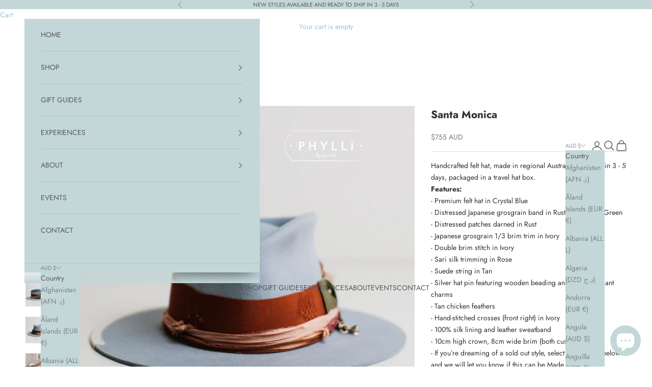

--- FILE ---
content_type: text/javascript; charset=utf-8
request_url: https://www.phylli.com.au/products/santa-monica.js
body_size: 1349
content:
{"id":4788763590733,"title":"Santa Monica","handle":"santa-monica","description":"\u003cp\u003e\u003cspan\u003eHandcrafted felt hat, made in regional Australia. Shipped in 3 - 5 days, packaged in a travel hat box.\u003c\/span\u003e\u003c\/p\u003e\n\u003cp\u003e\u003cstrong\u003e\u003cspan\u003eFeatures:\u003c\/span\u003e\u003c\/strong\u003e\u003c\/p\u003e\n\u003cp style=\"font-weight: 400;\"\u003e\u003cspan\u003e- Premium felt hat in Crystal Blue\u003c\/span\u003e\u003c\/p\u003e\n\u003cp\u003e\u003cspan\u003e- Distressed Japanese grosgrain band in Rust, bow in Oil Green\u003c\/span\u003e\u003cspan\u003e\u003c\/span\u003e\u003c\/p\u003e\n\u003cp\u003e\u003cspan\u003e- Distressed patches darned in Rust\u003c\/span\u003e\u003c\/p\u003e\n\u003cp style=\"font-weight: 400;\"\u003e\u003cspan\u003e- Japanese grosgrain 1\/3 brim trim in Ivory\u003c\/span\u003e\u003c\/p\u003e\n\u003cp style=\"font-weight: 400;\"\u003e\u003cspan\u003e- Double brim stitch in Ivory\u003c\/span\u003e\u003c\/p\u003e\n\u003cp style=\"font-weight: 400;\"\u003e\u003cspan\u003e- Sari silk trimming in Rose\u003c\/span\u003e\u003c\/p\u003e\n\u003cp style=\"font-weight: 400;\"\u003e\u003cspan\u003e- Suede string in Tan\u003c\/span\u003e\u003c\/p\u003e\n\u003cp style=\"font-weight: 400;\"\u003e\u003cspan\u003e- Silver hat pin featuring wooden beading and Silver pendant charms\u003c\/span\u003e\u003c\/p\u003e\n\u003cp style=\"font-weight: 400;\"\u003e\u003cspan\u003e- Tan chicken feathers\u003c\/span\u003e\u003c\/p\u003e\n\u003cp style=\"font-weight: 400;\"\u003e\u003cspan\u003e- Hand-stitched crosses (front right) in Ivory\u003c\/span\u003e\u003c\/p\u003e\n\u003cp style=\"font-weight: 400;\"\u003e\u003cspan\u003e- 100% silk lining and leather sweatband\u003c\/span\u003e\u003c\/p\u003e\n\u003cp style=\"font-weight: 400;\"\u003e\u003cspan\u003e- \u003c\/span\u003e\u003cspan\u003e10cm high crown,\u003c\/span\u003e\u003cspan\u003e 8cm wide brim (both customisable)\u003c\/span\u003e\u003c\/p\u003e\n\u003cp\u003e\u003cspan\u003e- If you’re dreaming of a sold out style, select ‘Notify Me’ below and we will let you know if this can be Made To Order\u003c\/span\u003e\u003c\/p\u003e\n\u003cp\u003e \u003c\/p\u003e\n\u003cp\u003e**Sizing tip - Whatever your measurement, add 1cm to determine your correct hat size. eg head measurement of 57cm wears size 58 hat.\u003cspan class=\"apple-converted-space\"\u003e \u003c\/span\u003eWhilst the leather sweatband inside your hat will help mould to your head over time, hats do not stretch. \u003c\/p\u003e","published_at":"2023-12-12T23:56:41+11:00","created_at":"2020-08-21T00:03:42+10:00","vendor":"PHYLLi","type":"","tags":[],"price":75500,"price_min":75500,"price_max":75500,"available":false,"price_varies":false,"compare_at_price":null,"compare_at_price_min":0,"compare_at_price_max":0,"compare_at_price_varies":false,"variants":[{"id":41341636149325,"title":"54","option1":"54","option2":null,"option3":null,"sku":"SANTAMONICA","requires_shipping":true,"taxable":true,"featured_image":null,"available":false,"name":"Santa Monica - 54","public_title":"54","options":["54"],"price":75500,"weight":1500,"compare_at_price":null,"inventory_management":"shopify","barcode":"","requires_selling_plan":false,"selling_plan_allocations":[]},{"id":41341636182093,"title":"55","option1":"55","option2":null,"option3":null,"sku":"RTWSTR00255","requires_shipping":true,"taxable":true,"featured_image":null,"available":false,"name":"Santa Monica - 55","public_title":"55","options":["55"],"price":75500,"weight":1500,"compare_at_price":null,"inventory_management":"shopify","barcode":"","requires_selling_plan":false,"selling_plan_allocations":[]},{"id":41341636214861,"title":"56","option1":"56","option2":null,"option3":null,"sku":"RTWSTR00256","requires_shipping":true,"taxable":true,"featured_image":null,"available":false,"name":"Santa Monica - 56","public_title":"56","options":["56"],"price":75500,"weight":1500,"compare_at_price":null,"inventory_management":"shopify","barcode":"","requires_selling_plan":false,"selling_plan_allocations":[]},{"id":41341636247629,"title":"57","option1":"57","option2":null,"option3":null,"sku":"RTWSTR00257","requires_shipping":true,"taxable":true,"featured_image":null,"available":false,"name":"Santa Monica - 57","public_title":"57","options":["57"],"price":75500,"weight":1500,"compare_at_price":null,"inventory_management":"shopify","barcode":"","requires_selling_plan":false,"selling_plan_allocations":[]},{"id":41341636280397,"title":"58","option1":"58","option2":null,"option3":null,"sku":"RTWSTR00258","requires_shipping":true,"taxable":true,"featured_image":null,"available":false,"name":"Santa Monica - 58","public_title":"58","options":["58"],"price":75500,"weight":1500,"compare_at_price":null,"inventory_management":"shopify","barcode":"","requires_selling_plan":false,"selling_plan_allocations":[]},{"id":41341636313165,"title":"59","option1":"59","option2":null,"option3":null,"sku":"RTWSTR00259","requires_shipping":true,"taxable":true,"featured_image":null,"available":false,"name":"Santa Monica - 59","public_title":"59","options":["59"],"price":75500,"weight":1500,"compare_at_price":null,"inventory_management":"shopify","barcode":"","requires_selling_plan":false,"selling_plan_allocations":[]},{"id":41341636345933,"title":"60","option1":"60","option2":null,"option3":null,"sku":"RTWSTR00260","requires_shipping":true,"taxable":true,"featured_image":null,"available":false,"name":"Santa Monica - 60","public_title":"60","options":["60"],"price":75500,"weight":1500,"compare_at_price":null,"inventory_management":"shopify","barcode":"","requires_selling_plan":false,"selling_plan_allocations":[]},{"id":41341636378701,"title":"61","option1":"61","option2":null,"option3":null,"sku":"RTWSTR00261","requires_shipping":true,"taxable":true,"featured_image":null,"available":false,"name":"Santa Monica - 61","public_title":"61","options":["61"],"price":75500,"weight":1500,"compare_at_price":null,"inventory_management":"shopify","barcode":"","requires_selling_plan":false,"selling_plan_allocations":[]},{"id":41341636411469,"title":"62","option1":"62","option2":null,"option3":null,"sku":"RTWSTR00262","requires_shipping":true,"taxable":true,"featured_image":null,"available":false,"name":"Santa Monica - 62","public_title":"62","options":["62"],"price":75500,"weight":1500,"compare_at_price":null,"inventory_management":"shopify","barcode":"","requires_selling_plan":false,"selling_plan_allocations":[]}],"images":["\/\/cdn.shopify.com\/s\/files\/1\/0244\/2975\/6493\/products\/Untitleddesign-63.png?v=1746407564","\/\/cdn.shopify.com\/s\/files\/1\/0244\/2975\/6493\/files\/IMG_1869.png?v=1746407564","\/\/cdn.shopify.com\/s\/files\/1\/0244\/2975\/6493\/files\/Photo-4-9-2024_10_35_59_PM_7.png?v=1746407564","\/\/cdn.shopify.com\/s\/files\/1\/0244\/2975\/6493\/products\/Untitleddesign-65.png?v=1746407564","\/\/cdn.shopify.com\/s\/files\/1\/0244\/2975\/6493\/products\/Untitleddesign-67.png?v=1746407564","\/\/cdn.shopify.com\/s\/files\/1\/0244\/2975\/6493\/products\/Untitleddesign-68.png?v=1746407564","\/\/cdn.shopify.com\/s\/files\/1\/0244\/2975\/6493\/files\/IMG_1868.png?v=1746407564","\/\/cdn.shopify.com\/s\/files\/1\/0244\/2975\/6493\/files\/IMG_1867.png?v=1746407564","\/\/cdn.shopify.com\/s\/files\/1\/0244\/2975\/6493\/products\/Untitleddesign-66.png?v=1746407564"],"featured_image":"\/\/cdn.shopify.com\/s\/files\/1\/0244\/2975\/6493\/products\/Untitleddesign-63.png?v=1746407564","options":[{"name":"Size","position":1,"values":["54","55","56","57","58","59","60","61","62"]}],"url":"\/products\/santa-monica","media":[{"alt":null,"id":7647782830157,"position":1,"preview_image":{"aspect_ratio":1.0,"height":2048,"width":2048,"src":"https:\/\/cdn.shopify.com\/s\/files\/1\/0244\/2975\/6493\/products\/Untitleddesign-63.png?v=1746407564"},"aspect_ratio":1.0,"height":2048,"media_type":"image","src":"https:\/\/cdn.shopify.com\/s\/files\/1\/0244\/2975\/6493\/products\/Untitleddesign-63.png?v=1746407564","width":2048},{"alt":null,"id":24338502680653,"position":2,"preview_image":{"aspect_ratio":0.667,"height":1620,"width":1080,"src":"https:\/\/cdn.shopify.com\/s\/files\/1\/0244\/2975\/6493\/files\/IMG_1869.png?v=1746407564"},"aspect_ratio":0.667,"height":1620,"media_type":"image","src":"https:\/\/cdn.shopify.com\/s\/files\/1\/0244\/2975\/6493\/files\/IMG_1869.png?v=1746407564","width":1080},{"alt":null,"id":24328688762957,"position":3,"preview_image":{"aspect_ratio":0.667,"height":1620,"width":1080,"src":"https:\/\/cdn.shopify.com\/s\/files\/1\/0244\/2975\/6493\/files\/Photo-4-9-2024_10_35_59_PM_7.png?v=1746407564"},"aspect_ratio":0.667,"height":1620,"media_type":"image","src":"https:\/\/cdn.shopify.com\/s\/files\/1\/0244\/2975\/6493\/files\/Photo-4-9-2024_10_35_59_PM_7.png?v=1746407564","width":1080},{"alt":null,"id":7647782895693,"position":4,"preview_image":{"aspect_ratio":1.0,"height":2048,"width":2048,"src":"https:\/\/cdn.shopify.com\/s\/files\/1\/0244\/2975\/6493\/products\/Untitleddesign-65.png?v=1746407564"},"aspect_ratio":1.0,"height":2048,"media_type":"image","src":"https:\/\/cdn.shopify.com\/s\/files\/1\/0244\/2975\/6493\/products\/Untitleddesign-65.png?v=1746407564","width":2048},{"alt":null,"id":7647797870669,"position":5,"preview_image":{"aspect_ratio":1.0,"height":2048,"width":2048,"src":"https:\/\/cdn.shopify.com\/s\/files\/1\/0244\/2975\/6493\/products\/Untitleddesign-67.png?v=1746407564"},"aspect_ratio":1.0,"height":2048,"media_type":"image","src":"https:\/\/cdn.shopify.com\/s\/files\/1\/0244\/2975\/6493\/products\/Untitleddesign-67.png?v=1746407564","width":2048},{"alt":null,"id":7647813009485,"position":6,"preview_image":{"aspect_ratio":1.0,"height":2048,"width":2048,"src":"https:\/\/cdn.shopify.com\/s\/files\/1\/0244\/2975\/6493\/products\/Untitleddesign-68.png?v=1746407564"},"aspect_ratio":1.0,"height":2048,"media_type":"image","src":"https:\/\/cdn.shopify.com\/s\/files\/1\/0244\/2975\/6493\/products\/Untitleddesign-68.png?v=1746407564","width":2048},{"alt":null,"id":24338502910029,"position":7,"preview_image":{"aspect_ratio":0.667,"height":1620,"width":1080,"src":"https:\/\/cdn.shopify.com\/s\/files\/1\/0244\/2975\/6493\/files\/IMG_1868.png?v=1746407564"},"aspect_ratio":0.667,"height":1620,"media_type":"image","src":"https:\/\/cdn.shopify.com\/s\/files\/1\/0244\/2975\/6493\/files\/IMG_1868.png?v=1746407564","width":1080},{"alt":null,"id":24338502811725,"position":8,"preview_image":{"aspect_ratio":0.667,"height":1620,"width":1080,"src":"https:\/\/cdn.shopify.com\/s\/files\/1\/0244\/2975\/6493\/files\/IMG_1867.png?v=1746407564"},"aspect_ratio":0.667,"height":1620,"media_type":"image","src":"https:\/\/cdn.shopify.com\/s\/files\/1\/0244\/2975\/6493\/files\/IMG_1867.png?v=1746407564","width":1080},{"alt":null,"id":7647782928461,"position":9,"preview_image":{"aspect_ratio":1.0,"height":2048,"width":2048,"src":"https:\/\/cdn.shopify.com\/s\/files\/1\/0244\/2975\/6493\/products\/Untitleddesign-66.png?v=1746407564"},"aspect_ratio":1.0,"height":2048,"media_type":"image","src":"https:\/\/cdn.shopify.com\/s\/files\/1\/0244\/2975\/6493\/products\/Untitleddesign-66.png?v=1746407564","width":2048}],"requires_selling_plan":false,"selling_plan_groups":[]}

--- FILE ---
content_type: image/svg+xml
request_url: https://www.phylli.com.au/cdn/shop/files/Phylli_Logo_Whitesvg.svg?v=1750895092&width=315
body_size: 6715
content:
<svg viewBox="0 0 315.26 138.7" xmlns="http://www.w3.org/2000/svg"><defs><style>.cls-1,.cls-2{fill:#fff;}.cls-1{stroke:#fff;stroke-miterlimit:10;}</style></defs><title>PhylliLogoWhite</title><g id="AG_LAYER_5"><path d="M66,83.89V55h7.87q5.24,0,7.52,1.77c1.52,1.18,2.29,3.12,2.29,5.81a8.94,8.94,0,0,1-3.13,7.23c-2.08,1.74-5,2.62-8.67,2.62H70.1V83.89ZM70.1,69.3h1.66a8.52,8.52,0,0,0,5.65-1.68,5.86,5.86,0,0,0,2-4.75,4.25,4.25,0,0,0-1.56-3.71q-1.56-1.11-5.22-1.11H70.1Z" class="cls-1"></path><path d="M100.15,83.89V55h4.1V67.17H118V55h4.1V83.89H118V70.24H104.25V83.89Z" class="cls-1"></path><path d="M147.79,83.89V71.82L138.15,55h4.68L150.33,68,158.42,55h3.81L151.9,71.74V83.89Z" class="cls-1"></path><path d="M178.47,83.89V55h4.1V80.82h13v3.07Z" class="cls-1"></path><path d="M211.79,83.89V55h4.11V80.82h13v3.07Z" class="cls-1"></path><path d="M245.24,58.83V55h3.85v3.85Zm0,25.06V62.68h3.85V83.89Z" class="cls-1"></path><ellipse ry="2.9" rx="2.73" cy="69.35" cx="278.78" class="cls-2"></ellipse><path d="M298.05,69.35a59,59,0,0,0-4.1-21.7A41.61,41.61,0,0,0,288.53,38a27.9,27.9,0,0,0-8.16-7.34l-.59-.36a2.52,2.52,0,0,1-.62-.44,2.24,2.24,0,0,1-.66-1.41l0-2.81c0-1.83,0-3.75-.07-5.52a2.55,2.55,0,0,0-1.32-1.93,2.2,2.2,0,0,0-1.17-.24h-1.39L269,18l-22.26.19q-44.53.39-89.06.2l-44.53-.27L90.84,18l-22.26-.06-22.27,0h-7a2.29,2.29,0,0,0-1.19.27,2.61,2.61,0,0,0-1.32,2c-.05,1.77,0,3.69,0,5.52v2.81a2.33,2.33,0,0,1-.67,1.46,3,3,0,0,1-.64.47l-.59.35a28.71,28.71,0,0,0-8,7.37,41.66,41.66,0,0,0-5.32,9.62,60,60,0,0,0,.21,43.11,41.2,41.2,0,0,0,5.38,9.5,28.06,28.06,0,0,0,8,7.22l.58.34a3.08,3.08,0,0,1,.74.54,2.69,2.69,0,0,1,.8,1.73l0,2.84v5.21a2.11,2.11,0,0,0,0,.25,2.08,2.08,0,0,0,1.07,1.58,1.82,1.82,0,0,0,1,.2h1.4l5.56,0,22.27-.06c29.68-.08,59.37-.16,89.05-.09s59.37.09,89.06.37l22.26.2,5.57,0,1.39,0a2.27,2.27,0,0,0,1.16-.25,2.52,2.52,0,0,0,1.31-1.91c.07-1.76.05-3.69.07-5.52l0-2.81a2.3,2.3,0,0,1,.66-1.42,2.66,2.66,0,0,1,.64-.45l.59-.35a27.94,27.94,0,0,0,8.14-7.33A41.35,41.35,0,0,0,293.94,91,59.1,59.1,0,0,0,298.05,69.35Zm.2,0a59.45,59.45,0,0,1-4,21.82,41.9,41.9,0,0,1-5.41,9.75,29.57,29.57,0,0,1-8.2,7.56l-.6.37a2.14,2.14,0,0,0-.5.36,1.67,1.67,0,0,0-.47,1.06l0,2.76c0,1.87.06,3.66,0,5.61a3.28,3.28,0,0,1-1.69,2.51,3,3,0,0,1-1.52.36h-1.39l-5.57,0-22.26.2q-44.53.42-89.06.37c-29.68.06-59.37,0-89-.09L46.31,122l-5.56,0h-1.4a3.53,3.53,0,0,1-1.73-.4,3.73,3.73,0,0,1-1.92-2.86,2.12,2.12,0,0,1,0-.44v-8a1.23,1.23,0,0,0-.33-.75,1.45,1.45,0,0,0-.39-.27l-.61-.38A29.49,29.49,0,0,1,26,101.22a42.7,42.7,0,0,1-5.46-9.87,60.93,60.93,0,0,1,.21-43.92,42.67,42.67,0,0,1,5.52-9.75,29.22,29.22,0,0,1,8.3-7.52l.61-.37a2.27,2.27,0,0,0,.48-.34,1.63,1.63,0,0,0,.46-1V25.67c0-1.87,0-3.67,0-5.6a3.26,3.26,0,0,1,1.68-2.47,3,3,0,0,1,1.49-.33h7l22.27,0,22.26-.06L113.1,17l44.53-.27q44.54-.14,89.06.2l22.26.19,5.57,0,1.39,0a2.89,2.89,0,0,1,1.51.35,3.3,3.3,0,0,1,1.68,2.5c0,1.94,0,3.74,0,5.61v2.76a1.64,1.64,0,0,0,.47,1.07,6.76,6.76,0,0,0,1.1.73,29.71,29.71,0,0,1,8.2,7.56,42.44,42.44,0,0,1,5.42,9.74A59.45,59.45,0,0,1,298.25,69.35Z" class="cls-2"></path><ellipse ry="2.9" rx="2.73" cy="69.35" cx="36.38" class="cls-2"></ellipse><path d="M130.59,102c1.17-.25,2.5-.44,3-.5l-.24.1.26-.06s0,0,0,.06l-.16,0,.12,0a.41.41,0,0,1-.1.1l-.19.09h.1s-.25.17-.27.26l-.24.13c-.06,0-.1.1-.21.12a.15.15,0,0,0-.08,0l-.17,0s0,0-.06,0c-.61.17-.8.19-1.29.33,0,0,0,0,0,0a2.23,2.23,0,0,1,.15,1c-.07,2.41-3.78,4.33-5.81,4.5a16,16,0,0,1-1.67.12h-.12s0,0,.1,0h.11c.08,0,.13-.06.25-.06l.21,0a.26.26,0,0,1,.11,0h.06a.25.25,0,0,1,0-.06l-.33,0-.09,0h-.44l-.09,0s0,0-.14-.08-.19,0-.21-.06-.15-.09-.2-.09-.21-.06-.25-.14,0,.06,0,.06a.84.84,0,0,1-.19-.07,2,2,0,0,1-.13-.25s0,0,.09.06l.06.13s.06,0,.06-.08-.1-.13-.12-.15a.29.29,0,0,0,0,.08s-.13-.1-.13-.14,0,0,0-.07a.87.87,0,0,1-.11-.4,3.36,3.36,0,0,1,1.88-2.41c.24-1.52.55-2.59.68-3.14,0,0-.08,0-.09,0a2.79,2.79,0,0,1-.54.06H124c-.27,0-.34-.25-.34-.48a.38.38,0,0,1,.15-.25s.06,0,.06,0a.43.43,0,0,1,.21-.17l1-.19s.07-.06.09-.12c1-3.23,1.43-4.12,1.43-4.2s0-.15.11-.15.09-.07.19-.11h.15a.28.28,0,0,1,.23.13.49.49,0,0,1,.25.42l0,.13s0,.06,0,.08c-.29.81-.91,2.49-1.14,3.4,0,.07,0,.09,0,.11a.12.12,0,0,1,.1,0c2.77-.85,5-2.12,5-3.45S129.52,95,128.44,95a6.58,6.58,0,0,0-4.77,1.82l-.11.14s-.16,0-.21,0-.27-.28-.27-.43.13-.14.13-.19v-.15a1.16,1.16,0,0,1,.5-.77A6.74,6.74,0,0,1,128,94c1.69,0,4.16.7,4.16,2.77l0,.16c-.19,2.2-3.46,3.43-4.48,3.76A5.1,5.1,0,0,1,130.59,102Zm-7.89,5.68.06.11a.69.69,0,0,0,.32.1l.12,0s0,0,0,0a.09.09,0,0,0-.06-.06.65.65,0,0,0-.19,0c-.08,0-.1,0-.13-.07Zm7.47-4.71a32.21,32.21,0,0,0-5.08,2.09c0,.11-.07.34-.11.79V106c0,.09-.09.23-.09.3a.07.07,0,0,0,0,.06.23.23,0,0,1,0,.07s0,0,0,0,0,.08,0,.08,0,0-.08,0,0,.08,0,.08l-.09,0s-.06,0-.1,0l-.19,0a1.46,1.46,0,0,1-.21-.23l-.15-.44c-.32.19-1,.82-1,1.12s.5.48.76.5l.16,0a8.88,8.88,0,0,0,3.85-1c1-.53,2.45-1.62,2.49-3A2.52,2.52,0,0,0,130.17,103ZM124,108.15h-.08l-.1,0H124Zm.2-.07-.2,0a.24.24,0,0,0,.13,0S124.16,108.12,124.16,108.08Zm.4,0h-.19a.52.52,0,0,0-.17,0h.12A.88.88,0,0,0,124.56,108.1Zm1-5.65.23-.77a3.78,3.78,0,0,0-.21.56l-.09.38c-.06.25-.08.35-.1.33s0,.09,0,.11a1.06,1.06,0,0,0,0,.21l0-.11a.08.08,0,0,0,0,0,.93.93,0,0,0,0,.19,2.3,2.3,0,0,1-.08.27s0,0,0,.08a.24.24,0,0,1,0,.13s0,.09,0,.15.08-.08.08-.15a.53.53,0,0,1,0-.19l.06-.25s0,0,0-.11l.14-.46A2.45,2.45,0,0,1,125.51,102.45Zm3,.19.14,0c.15-.06.62-.17.91-.25a6.56,6.56,0,0,0-3.21-.87,4.19,4.19,0,0,0-.5,0c-.32,1.1-.3,1.18-.45,1.81l-.14.57a.8.8,0,0,1,0,.11s0,0,0,0a.07.07,0,0,0,.06,0l.15-.15a.15.15,0,0,1,0,.08.17.17,0,0,0,.1-.06l.09,0s0,0-.09,0,.15,0,.17,0a.18.18,0,0,0,.13-.06c0-.06.08-.06.12-.06h.07a.35.35,0,0,0-.11.08.3.3,0,0,0,.13,0,3.22,3.22,0,0,1,.89-.44,0,0,0,0,1,0,0c.06,0,.08-.11.15-.11a1.51,1.51,0,0,1,.19-.08.34.34,0,0,0,.25-.08s.17-.07.3-.15a1.92,1.92,0,0,0,.31-.11A1.76,1.76,0,0,1,128.55,102.64Zm-2.92,1.56a.14.14,0,0,0-.12.08c.1,0,.19-.06.21-.19C125.7,104.13,125.63,104.16,125.63,104.2Zm.34,3.92h-.1a.29.29,0,0,1-.11,0s-.19.06-.17.08l.21-.06C125.87,108.17,125.91,108.13,126,108.12Zm.36-4.22s-.06,0-.08,0-.09,0-.07,0c-.21,0-.29.2-.42.22h.17l-.19.08h.08A1.65,1.65,0,0,0,126.33,103.9Zm-.08-4,0,.09,0,.15a4.46,4.46,0,0,0,.4-1.06l-.06.1-.21.57s-.06,0-.06.09S126.25,99.91,126.25,99.93Zm.1,3.87a.08.08,0,0,0-.06-.07c-.11,0-.09.13-.11.13A.58.58,0,0,0,126.35,103.8Zm.59,4.07.34-.15h-.15a.22.22,0,0,1-.14,0l-.11.12Zm.19-4.39s0-.06-.08-.06-.09.1-.15.14A1,1,0,0,0,127.13,103.48Zm-.17.27.11-.06H127a.23.23,0,0,1-.06.07Zm.38-.17s0,0,.11,0,0-.06-.06-.06-.21.13-.19.13A.46.46,0,0,0,127.34,103.58Zm.95-.71h-.12c-.11,0-.07,0-.19.15s0,0,.06,0A.43.43,0,0,1,128.29,102.87Zm-.06-2.47-.08-.07H128l0,.09a.07.07,0,0,0,.06,0,.11.11,0,0,0,.07,0A.12.12,0,0,0,128.23,100.4Zm.19,2.87-.13,0s.05.08.17.08.23,0,.23-.08Zm.19-.47h-.15l-.1,0h.1A.4.4,0,0,0,128.61,102.8Zm.19.51-.11.07a.47.47,0,0,0,.17,0S128.82,103.31,128.8,103.31Zm.38-.7a.13.13,0,0,0,.09,0s-.05,0-.07,0l.15,0,.06,0c-.23,0-.23.17-.53.17l.09,0A.74.74,0,0,0,129.18,102.61Zm.21,3.89a1,1,0,0,1,.28-.17l.17-.19s-.05,0-.07,0-.14,0-.14.13l-.09.08s-.08,0-.08,0a2,2,0,0,1-.3.24l-.09.08a.11.11,0,0,0,.07,0,.2.2,0,0,1,.1-.08A.26.26,0,0,0,129.39,106.5Zm.13-3.42.29-.11a.15.15,0,0,0-.08,0s0,0-.06,0l0,0s.07-.06.09-.08a.15.15,0,0,0-.13,0c-.06.08-.23.13-.27.21S129.48,103.1,129.52,103.08Zm-.19-.44.08,0s.07,0,.07,0h-.07S129.33,102.64,129.33,102.64Zm1.88-4.25a.11.11,0,0,0-.07.07s-.12.1-.14.12a.7.7,0,0,0,.19-.1.18.18,0,0,1,0,.1c0,.06-.09.07-.15.15s.17-.11.19-.13.12,0,.13-.06-.11,0-.15-.06A.13.13,0,0,1,131.21,98.39Z" class="cls-2"></path><path d="M133.15,104.16s.08,0,.11,0a7.23,7.23,0,0,0-.34,1.31l0,.26,0,.06c.48-.19,1.86-2.94,3.73-4.43a.61.61,0,0,1,.32-.09c.17,0,.25.09.23.19a2.07,2.07,0,0,0-.12.63c0,.09-.05.68-.07.87s-.06.72-.08.78.08-.08.13-.11a9.63,9.63,0,0,1,2-1.26c.07,0,.19-.06.28-.06h.17s.06,0,.06,0,0,0,0,.06l.1.09c0,.06-.06.08-.06.1s0,0,0,.06a11.6,11.6,0,0,0-2.89,2.37c-.63,3.88-2,6.86-3.25,6.88,0,0-.07,0-.07-.12s0,0-.16,0a.58.58,0,0,1-.47-.65V111a6.62,6.62,0,0,1,.76-2.5l0-.1c.15-.3.53-1,.78-1.44l.07-.1c0-.07,0-.17.1-.17l0-.07a13.85,13.85,0,0,1,1.42-1.94c.06-.55.15-1.16.23-1.82-1.07,1.12-2,2.83-3,3.59a.28.28,0,0,1-.23.09.58.58,0,0,1-.32-.06.79.79,0,0,1-.59-.66v-.55a7.59,7.59,0,0,1,.74-2.62.46.46,0,0,1,.11-.25,4.88,4.88,0,0,1,.51-.86,2.2,2.2,0,0,1,.31-.41c.26-.42,1-1.24,1.25-1.24s.53,0,.53.19a.12.12,0,0,1-.05.1.54.54,0,0,1-.12.22s-.07,0-.07.08,0,0-.06.09a14.84,14.84,0,0,0-1.84,3.14,2.69,2.69,0,0,1,.07-.42,18.06,18.06,0,0,1,1-1.73c.1-.17.23-.34.38-.55a10.13,10.13,0,0,0-1.5,2.49,3.31,3.31,0,0,1-.21.55l-.07.17a.51.51,0,0,0,0,.14v.09s0,0,0,.06a3.86,3.86,0,0,0-.17.81l0,.21s0-.07,0-.11A6.73,6.73,0,0,1,133.15,104.16Zm-.44,1v.11a.06.06,0,0,0,.06.06.19.19,0,0,0,0-.11l0-.06a.47.47,0,0,0-.05-.1.08.08,0,0,1-.08.08s0,.1.06.13A.61.61,0,0,1,132.71,105.19Zm-.07.19c0,.08.06.08.06.08s.05.07.05.11a.07.07,0,0,0,0,.06s0,0,.06.05a.57.57,0,0,1-.08-.26A.12.12,0,0,1,132.64,105.38Zm.11-.44s0,0,0,0,0,0-.06.07v.1s0,0,.1,0A.31.31,0,0,1,132.75,104.94Zm.53-.93a.9.9,0,0,0,0-.13s.08-.08.12-.13A1,1,0,0,0,133.28,104Zm2.45,2.22-.17.25c-.28.38-2,3.61-2.09,4.58,0,.13,0,.15,0,.15a.23.23,0,0,0,.19-.11,16.08,16.08,0,0,0,2-4.45,0,0,0,0,0,0,0s0,0,0,0,0-.08,0-.12S135.72,106.33,135.73,106.23Zm-1.17,4.56c0,.08-.08.1-.08.14l.1-.08s.09-.11.11-.13a.79.79,0,0,0,.13-.29c.06,0,.08-.21.08-.24s-.12.32-.19.38-.06.13-.08.13,0-.08-.07-.08a.2.2,0,0,0-.1.12S134.54,110.79,134.56,110.79Zm.13-.45-.08.06c0,.11,0,.17.06.17s0,0,0-.06,0-.06,0-.06Zm.28-3.25c0,.06-.07.07-.09.17s-.06.06-.06.11a.07.07,0,0,0,0,.08s0,0,0,.06a1.23,1.23,0,0,1,.14-.25,1.06,1.06,0,0,1,.11-.21Zm-.05,2.89a.64.64,0,0,1,0,.09.23.23,0,0,0,0-.11s0-.06,0-.08A.16.16,0,0,0,134.92,110Zm0-3.63,0,.06s0,0,.07,0l0-.07c.06,0,.06,0,.06-.08S135,106.35,135,106.35Zm.15,3.66a1.3,1.3,0,0,0,.13-.47c0,.11,0,.17-.08.21a1.69,1.69,0,0,1-.11.32s0,0,0,.08Zm.24-4,.4-.51c.06-.1.14-.19.18-.19v-.1c-.08.08-.54.7-.63.84S135.35,106,135.35,106Zm0,3.65c0,.13,0,.11,0,.11a1.18,1.18,0,0,0,.07-.3C135.3,109.48,135.34,109.6,135.3,109.62Zm0-.52s0,.06.1.14,0-.12,0-.25Zm.08-.28c.12,0,.12-.15.12-.23A1.68,1.68,0,0,0,135.43,108.82Zm.19-.12s0,.12-.07.16,0,.07,0,.09,0,.06.05.1,0-.18.06-.25Zm.21-2.07c0,.1-.08.21-.08.23a.06.06,0,0,0,.06.06C135.81,106.84,135.83,106.75,135.83,106.63Zm0-1.52c.06,0,.13,0,.13-.09l0-.06Zm0,2.83s0,.1,0,.12a.12.12,0,0,1,0,.09s.06-.07.12-.13,0-.11,0-.13Zm2.19-4.29s0,0-.06,0Zm.09-.09.46-.33c.13-.07.17-.11.17-.13a1.38,1.38,0,0,1-.25.13s-.08.1-.15.1a.07.07,0,0,0-.06,0s0,.09-.07.09,0,0-.06,0S138.11,103.52,138.09,103.56Z" class="cls-2"></path><path d="M146.3,107.81l-.08,0a.62.62,0,0,0-.34.14H146s.08,0,.06,0a13.72,13.72,0,0,1-2.73.38c0,.06,0,.06.11.06h.09c.21,0,.4-.06.67-.06h.21l.15,0h.1l.13,0a3.15,3.15,0,0,1,.78-.14h.09a8.29,8.29,0,0,1-1.08.25h-.12a16.64,16.64,0,0,1-1.74.19h-.08c-1.29-.06-1.44-.32-1.44-.68v-.15a3.55,3.55,0,0,1,.51-1.2l.42-1a52.55,52.55,0,0,0,3.55-9.71l.15-.66c.06-.27.14-.33.21-.33a1,1,0,0,1,.19,0c.36.15.44.32.44.55,0,.08,0,.17,0,.25s0,.08,0,.11l-.06.29a35.16,35.16,0,0,1-1.61,5.45c-.82,2.26-2.07,4.9-2.68,6.14,0,0,0,.07.11.07s.25,0,.35-.05c.28,0,1.67-.35,2.77-.58a12.21,12.21,0,0,1,2.43-.32.22.22,0,0,1,.12,0,.44.44,0,0,1,.34.19l-.08.08a.88.88,0,0,0,.23.21c-.09.09-.11.09-.19.09s-.21.1-.21.1h-.07a4.93,4.93,0,0,1-.52,0h-.15a2,2,0,0,0-.29-.07s0,0,0,0a.41.41,0,0,1-.21.09h-.08a1.18,1.18,0,0,0-.28,0h.26C146.77,107.79,146.39,107.74,146.3,107.81Zm-4.69-.68s0,0,0,.11.07-.06.09-.09a.87.87,0,0,0,.14-.27.07.07,0,0,0,0-.06,0,0,0,0,0,0,0Zm.68-1.67s0,0,0,0v.14a.11.11,0,0,0,.1-.08S142.35,105.46,142.29,105.46Zm.1.32c0,.11,0,.19-.06.25a.19.19,0,0,1-.08.07s.1,0,.1.08l0-.1a.13.13,0,0,1,0-.09A1.26,1.26,0,0,1,142.39,105.78Zm.68-1.92a1.14,1.14,0,0,0-.17.3.07.07,0,0,0,0,.06c.09-.08.09-.21.17-.3A.15.15,0,0,1,143.07,103.86Zm.38-.82s.11-.17.09-.19l-.26.36s0,.06.06.08.11-.06.11-.13Zm0,.4v.1s0-.08,0-.1a.07.07,0,0,1,.06-.07l.08-.14s0,0,0,0C143.49,103.4,143.49,103.42,143.49,103.44Z" class="cls-2"></path><path d="M153.8,102.36,154,102l0,.26,0-.07,0,.15,0,.15-.53.85c-.52.82-1.71,2.78-2.66,3.1a.47.47,0,0,1-.15,0,.82.82,0,0,1-.35-.09c-.41-.16-.53-.65-.53-1.13v-.17a7.51,7.51,0,0,1,.21-1.65,8.15,8.15,0,0,1-1.71,2.3.46.46,0,0,1-.3.08l-.14,0a.11.11,0,0,0,0,0,.85.85,0,0,1-.46-.57l0-.1v-.15a.14.14,0,0,1,0-.09c0-.08,0-.17,0-.29v-.17c0-.09,0-.13.06-.17l0-.17a4.63,4.63,0,0,1,.76-1.69,3.47,3.47,0,0,1,1.9-1.67,1.22,1.22,0,0,1,.51-.1,1.39,1.39,0,0,1,.32,0c.1-.11.16-.32.48-.34l.09,0c.21.13.23.19.23.32a1.8,1.8,0,0,1-.15.66,16.94,16.94,0,0,0-.91,4.37c0,.16,0,.16,0,.16A6.6,6.6,0,0,0,152.3,104c.52-.72,1.35-2,1.66-2.43l-.1.61Zm-6.08,1.12c.08,0,.14-.19.16-.27A.61.61,0,0,0,147.72,103.48Zm.18-.42s0,.08-.08.12.06,0,.06,0Zm2.56-1.75c-.3,0-.93.75-1.42,1.51a8.36,8.36,0,0,0-.92,1.88.72.72,0,0,0,0,.24l-.06.17a.28.28,0,0,0,.09,0c.06-.08,0,0,.88-1.31.53-.82,1.23-1.94,1.65-2.46Zm0,3.44a.15.15,0,0,1,0-.09l0-.17c0,.09,0,.15-.08.21S150.44,104.75,150.46,104.75Zm.13-1,0-.11s0,0,0,.08a.2.2,0,0,1,0,.11s0,.08,0,.1a.11.11,0,0,0,0,.07A.55.55,0,0,1,150.59,103.76Zm.14-1.4v-.17l-.1.36s0,0,.08,0S150.73,102.4,150.73,102.36Z" class="cls-2"></path><path d="M159.45,102.34l.19-.28.22-.33a2,2,0,0,1,.18.51v.14a14.37,14.37,0,0,1-1.57,2.47c-.51.7-1.5,1.82-2.07,1.82s-.73-.42-.73-1.25v-.12a7.92,7.92,0,0,1,.23-1.42c-.43.83-1.31,2.15-2,2.15a1.12,1.12,0,0,1-.74-.73s-.06-.11-.06-.15v-.21a.47.47,0,0,1,0-.17,6.31,6.31,0,0,1,.68-2.53c.33-.74,1-1.76,1.35-1.76s.46,0,.46.25a.26.26,0,0,1,0,.09,13,13,0,0,0-1.6,4.31l0,.12c.33-.06,2.76-4.45,3.1-4.45h.11a.22.22,0,0,1,.19.1,1.09,1.09,0,0,0,0,.15c0,.07.16.15.16.17a23.9,23.9,0,0,0-1.2,4.67V106c0,.07,0,.11.05.11C156.79,106.06,158.76,103.35,159.45,102.34Zm-5.93,2.43s-.06.12-.11.12a.18.18,0,0,1,.09.09s.06-.06.08-.11a.69.69,0,0,1,0-.16s-.05.1-.07.14-.06.06-.06,0Zm.11-.21a1,1,0,0,1,.06-.21.64.64,0,0,0-.1.23s-.05,0-.07,0v.08a.23.23,0,0,1,.09-.08A.07.07,0,0,1,153.63,104.56Zm0,.42s0,.06-.06.06,0,.19,0,.19v-.15Zm2.28-.15c0,.06.07,0,.07.09s0,0,0-.11Zm.24,0s0,.13-.11.13,0,.06.06.06A.87.87,0,0,0,156.1,104.83Zm0,.64a.14.14,0,0,0,0,0s-.07.09-.07.15.05.06.07.08Zm.16.46s.05-.06.05-.08,0,0,0-.07S156.22,105.93,156.22,105.93Zm.21-.74a.63.63,0,0,0-.1.42l0,.09s0-.13,0-.15A1.41,1.41,0,0,0,156.43,105.19Zm.07-.27a.07.07,0,0,0-.06-.07,1.62,1.62,0,0,1,0,.23A.4.4,0,0,0,156.5,104.92Zm0-.34.06.1s0-.21,0-.23S156.52,104.52,156.48,104.58Zm.12-2.26s0,0,0,.06.07,0,.07-.12Zm.55-.08a14.23,14.23,0,0,0-.55,1.89l0,.26.24-1Zm.55,3.1v-.13c-.08.07-.08.15-.11.25A.15.15,0,0,0,157.7,105.34Z" class="cls-2"></path><path d="M159.12,106.78s0,0,0,0H159c-.06,0-.15,0-.15-.06s-.06-.17-.06-.21,0,0,0-.07a.49.49,0,0,1,0-.21l0-.34c0-.06,0-.08,0-.1l.06-.27c.32-1.67.69-2.83,1.1-4.56a1.06,1.06,0,0,0,.1-.34c0-.13.17-.19.26-.19a1,1,0,0,1,.38.21c.12.12.16.17.16.32l-.21.94a4.42,4.42,0,0,1,2.28-1.56c.07,0,.11.11.11.23a.09.09,0,0,1-.08.09c-.13,0-.32.27-.39.3s-.12,0-.12.08l-.15.13a.14.14,0,0,0-.13.12l-.44.47c-.06.08-.15.14-.17.17a3.23,3.23,0,0,0-.25.29s0,0-.06,0-.07.11-.07.17a.26.26,0,0,0-.1.17s-.07,0-.07.07a.32.32,0,0,1,0,.08l-.06,0s0,.06,0,.09-.09,0-.09.06,0,.08,0,.11a.37.37,0,0,0-.1.21,2.16,2.16,0,0,0-.26.37s0-.06,0,0,0,0,0,0,0,.06-.06.06a.87.87,0,0,1,0,.1v.07c0,.1,0,0,0,.12s-.06,0-.1.09,0-.08,0-.08a.2.2,0,0,1,0-.07s0,0-.06,0,0,0,0-.06,0-.07,0-.09a.11.11,0,0,0,0-.1c-.06,0-.13.21-.15.23a1,1,0,0,0,0,.15s0,.06,0,.1-.1.23-.1.26.06-.17.14-.2,0-.16.06-.16,0-.09,0-.09l0,.25.07-.06a.17.17,0,0,1-.09.11v.1a.05.05,0,0,1-.06,0c0,.1,0,.14-.06.14s0-.08,0-.08a.22.22,0,0,0-.13.21l0,.11a.38.38,0,0,0,.06-.2c.05,0,.05,0,.05,0a.21.21,0,0,1-.05.12s0,0,0,0a0,0,0,0,0,0,0s0,.06,0,0l-.13.23a.19.19,0,0,1,0,.15v.13a.37.37,0,0,0-.08.17s0,.29-.07.29l0,.19a2.42,2.42,0,0,0-.06.28.77.77,0,0,1,.06-.15s.07-.23.07-.24a1.84,1.84,0,0,0,.06-.23l.08-.23c0-.06,0-.11,0-.15s0-.1,0-.14.06-.11.08-.15a.48.48,0,0,1,0-.15s.05-.09.07-.11l0,.13a.59.59,0,0,1-.05.17.47.47,0,0,0-.06.15.07.07,0,0,1,0,.06s0,.06,0,.08l-.06,0s0,.07,0,.09a.13.13,0,0,1,0,.1s.08-.14.14-.19a.18.18,0,0,1-.06.15.32.32,0,0,0,0,.09c-.06,0-.06.06-.06.08a.12.12,0,0,1,0,.08l-.11.24V106s0,0,0-.05a.07.07,0,0,1,0-.06.41.41,0,0,1,0-.09.07.07,0,0,0,.06,0s0,.07,0,.11a.15.15,0,0,1,0,.06,0,0,0,0,0,0,.05c0-.05,0-.11.06-.11s-.06.11-.06.15l0,.15a1,1,0,0,0-.13.29s0-.06,0-.08l0,.08v-.13s0,0-.06,0,0-.07,0-.09a0,0,0,0,1,0,0,.45.45,0,0,1,0-.11s.06,0,.06,0-.19.17-.19.19,0,.09-.06.13a.22.22,0,0,1-.05.17s-.06.12-.12.14,0,0-.09,0Zm.31-.3,0-.07a.38.38,0,0,0-.17.07.41.41,0,0,0,0,.12S159.37,106.5,159.43,106.48Zm-.15-.4.05-.13,0-.15s0,0-.06,0S159.28,106,159.28,106.08Zm.17,0,0-.09s0,0,0-.08-.07.13-.11.19-.06.08-.11.17v.08a.15.15,0,0,0,0-.08C159.39,106.22,159.45,106.22,159.45,106.12Zm-.14.49a.13.13,0,0,1,0,.08s.11,0,.13-.08v-.07Zm.29-2.22s-.08,0-.08.06.06,0,.06,0Zm1.56-2.11s0-.11,0-.15,0,.11-.06.13l-.08.08Zm.3-.87s-.08.08-.08.08a1.94,1.94,0,0,1,.18-.14C161.48,101.35,161.46,101.37,161.46,101.41Zm.68-.34a.51.51,0,0,0-.22.24A1.31,1.31,0,0,0,162.14,101.07Z" class="cls-2"></path><path d="M168.81,102.36,169,102l0,.26,0-.07,0,.15,0,.15-.53.85c-.52.82-1.71,2.78-2.66,3.1a.47.47,0,0,1-.15,0,.82.82,0,0,1-.35-.09c-.41-.16-.53-.65-.53-1.13v-.17a7.51,7.51,0,0,1,.21-1.65,8.15,8.15,0,0,1-1.71,2.3.46.46,0,0,1-.3.08l-.14,0a.11.11,0,0,0,0,0,.85.85,0,0,1-.46-.57l0-.1v-.15a.14.14,0,0,1,0-.09c0-.08,0-.17,0-.29v-.17c0-.09,0-.13.06-.17l0-.17a4.63,4.63,0,0,1,.76-1.69,3.47,3.47,0,0,1,1.9-1.67,1.22,1.22,0,0,1,.51-.1,1.39,1.39,0,0,1,.32,0c.1-.11.15-.32.48-.34l.09,0c.21.13.23.19.23.32a1.8,1.8,0,0,1-.15.66,16.94,16.94,0,0,0-.91,4.37c0,.16.05.16.05.16a6.6,6.6,0,0,0,1.54-1.81c.52-.72,1.35-2,1.66-2.43l-.1.61Zm-6.08,1.12c.08,0,.14-.19.16-.27A.61.61,0,0,0,162.73,103.48Zm.18-.42s0,.08-.08.12.06,0,.06,0Zm2.56-1.75c-.3,0-.93.75-1.42,1.51a8.36,8.36,0,0,0-.92,1.88.55.55,0,0,0,0,.24l-.05.17.09,0c.06-.08,0,0,.88-1.31.53-.82,1.23-1.94,1.65-2.46Zm0,3.44a.15.15,0,0,1,0-.09l0-.17c0,.09,0,.15-.08.21S165.45,104.75,165.47,104.75Zm.13-1,0-.11s0,0,0,.08a.2.2,0,0,1,0,.11s0,.08,0,.1a.11.11,0,0,0,0,.07A.55.55,0,0,1,165.6,103.76Zm.14-1.4v-.17l-.1.36s0,0,.08,0S165.74,102.4,165.74,102.36Z" class="cls-2"></path><path d="M175.52,95.5l-.09.32c-.33,1.13-.82,2.78-1.26,4.51L174,101c1.31-.21,2.85-.4,4.05-.51.45-1.71.91-3.4,1.44-5.15a.65.65,0,0,1,.08-.17.41.41,0,0,1,.17-.36c0-.12,0-.15.15-.15s.06,0,.06.09a.07.07,0,0,0,0,.06h.09a.7.7,0,0,1,.32.7v.23c-.15.63-.61,2.18-1.25,4.69a2.48,2.48,0,0,1,.38,0l.47,0c.06,0,.1,0,.12,0l.11.1a.28.28,0,0,1,.13,0s.08.06.1.06-.08,0-.13.09l.15,0s.13,0,.19.08.15,0,.15.13.08,0,.08.07l0,.14a.73.73,0,0,1-.31,0h-.11l-1.54.15c-.4,1.54-.85,3.4-1.35,5.54,0,0-.11.31-.15.36,0-.11,0-.26,0-.39l0,0s0,0,0,.23,0,.12,0,.19l.11,0-.23.11s0,.06,0,.1l0,.13.06.06.06-.06v.1a.2.2,0,0,1,0,.15s0,0-.06,0l0,.11s0,.1,0,.12,0,0,0,0l0,.18h-.11v.08a.12.12,0,0,1,0-.09s0,.09-.1.09v-.08a.12.12,0,0,0-.13.08l-.08-.08v0a.12.12,0,0,1,0,0l0,0a0,0,0,0,0,0,0,.28.28,0,0,0-.12,0s0-.06,0-.08,0-.06,0-.06a.25.25,0,0,1-.23-.26,3.13,3.13,0,0,0,.12-.4v-.15l1.52-6c-1.58.19-2.95.4-4.09.63-.47,1.86-.93,3.8-1.17,5,0,.17,0,.21,0,.21s0,0-.08,0c-.11.44-.09.44-.23.48h-.11s.06,0,.06,0,0,0-.1,0h-.19c.06.06.08.08.06.08a.28.28,0,0,1-.15-.16.24.24,0,0,0-.06-.17.06.06,0,0,1,0-.07l0-.19c-.06,0-.06,0-.06-.06a.35.35,0,0,1,0-.1v-.13l0,.06v-.1l0-.19v-.22a.86.86,0,0,1,0-.23c.25-1.37.55-2.68.9-3.94l-1.26.29a1,1,0,0,1-.34-.11v-.25c0-.3.11-.23.27-.46a1,1,0,0,1,.47-.24.63.63,0,0,1,.17-.06l1-.21.19-.63c.36-1.35.78-3,1.46-5a1.18,1.18,0,0,1,.74-.7l.16-.06a.2.2,0,0,1,.22.13.07.07,0,0,1,0,.06s0,.06,0,.09l0,.27A.7.7,0,0,1,175.52,95.5Zm1.63,5.85.06,0s0,0-.06,0H177l-.15,0a.16.16,0,0,0,.09,0s0,.06.1.06Zm.23-.23h-.13l.07,0S177.36,101.14,177.38,101.12Zm.08.12h-.1l-.07,0s0,.09,0,.09,0-.06.06-.06S177.46,101.26,177.46,101.24Zm0,5.22a.1.1,0,0,0,0-.07.24.24,0,0,1,0-.1,1.08,1.08,0,0,1,0-.17.35.35,0,0,0-.08.13v.16S177.46,106.44,177.46,106.46Zm.19-.59s0,0,0-.05v.11A.07.07,0,0,0,177.65,105.87Z" class="cls-2"></path><path d="M186.39,102.36l.23-.32,0,.26,0-.07,0,.15,0,.15-.53.85c-.51.82-1.71,2.78-2.66,3.1a.44.44,0,0,1-.15,0,.78.78,0,0,1-.34-.09c-.42-.16-.53-.65-.53-1.13v-.17a7.53,7.53,0,0,1,.2-1.65,8,8,0,0,1-1.71,2.3.44.44,0,0,1-.3.08l-.13,0-.06,0a.81.81,0,0,1-.45-.57.94.94,0,0,0,0-.1v-.15a.15.15,0,0,1,0-.09c0-.08.06-.17.06-.29v-.17c0-.09,0-.13.05-.17l0-.17a5,5,0,0,1,.76-1.69,3.47,3.47,0,0,1,1.9-1.67,1.25,1.25,0,0,1,.51-.1,1.49,1.49,0,0,1,.33,0c.09-.11.15-.32.47-.34l.1,0c.21.13.22.19.22.32a1.47,1.47,0,0,1-.15.66,16.94,16.94,0,0,0-.91,4.37c0,.16.06.16.06.16a6.78,6.78,0,0,0,1.54-1.81c.51-.72,1.35-2,1.65-2.43l-.1.61Zm-6.08,1.12c.07,0,.13-.19.15-.27A.59.59,0,0,0,180.31,103.48Zm.17-.42s0,.08-.08.12.06,0,.06,0Zm2.56-1.75c-.3,0-.93.75-1.42,1.51a8.75,8.75,0,0,0-.91,1.88.55.55,0,0,0,0,.24l-.06.17.1,0c0-.08,0,0,.87-1.31.53-.82,1.24-1.94,1.65-2.46Zm0,3.44a.15.15,0,0,1,0-.09l0-.17a.44.44,0,0,1-.07.21S183,104.75,183,104.75Zm.14-1,0-.11s0,0,0,.08a.21.21,0,0,1,0,.11s0,.08,0,.1a.11.11,0,0,0,0,.07A.57.57,0,0,1,183.18,103.76Zm.13-1.4v-.17l-.09.36s0,0,.07,0S183.31,102.4,183.31,102.36Z" class="cls-2"></path><path d="M190.24,102.3s0,.08,0,.08.06,0,.16-.17c0,0,0,.11,0,.11s-.55.84-.55.86.53-.74.55-.71v.17s.09-.09.09,0a2,2,0,0,1-.17.32c-.13.19-.36.61-.59.67,0,0,.06,0,.1,0s0-.09.09-.09c-.44.7-2.49,3.63-3.15,3.63a1.07,1.07,0,0,1-.53-.14,2.14,2.14,0,0,1-.33-.93.45.45,0,0,1,.06-.19.25.25,0,0,0,0,.12.38.38,0,0,0,0-.21.12.12,0,0,0-.08,0c0-.06,0-.06,0-.12a2.09,2.09,0,0,0,0-.23v-.11a3,3,0,0,1,.06-.51.31.31,0,0,1-.06-.14.15.15,0,0,0,0,.08,6.39,6.39,0,0,0,0,.78v.36a2.24,2.24,0,0,0,.32,1.12c-.23,0-.4-.68-.42-1.23v-.23a8.66,8.66,0,0,1,.5-2.43c.51-1.69,1.59-4.43,2.33-6.73.06-.09.08-.15.19-.15a.13.13,0,0,1,.12.09.36.36,0,0,1,.19.33.32.32,0,0,1,0,.17,1.91,1.91,0,0,1-.07.36,32.91,32.91,0,0,1-1.14,3.82,19.55,19.55,0,0,0-1.35,5.15v.13c0,.08,0,.17.07.17l.1,0c1-.8,2.93-3.74,3.38-4.31.08-.11.12-.19.23-.21l-.08.12,0,.15Zm-4.12,2s0-.06,0-.06,0-.11,0-.09,0-.06,0-.06,0-.08,0-.11,0,0-.06-.1c0,.11-.13.49-.09.44s0,.21-.06.24v.08a.09.09,0,0,0,.06,0A3.29,3.29,0,0,0,186.12,104.26Zm-.09,2.15a.06.06,0,0,0,0,0l0-.09c0-.06,0-.12,0-.17Zm.19-2.78a.15.15,0,0,0,0,.1c0-.06,0-.14,0-.21A.14.14,0,0,0,186.22,103.63Zm.07-.28s0,.05,0,.05a.12.12,0,0,0,0-.11A.05.05,0,0,0,186.29,103.35Zm.19-.57a1.34,1.34,0,0,0-.13.4l.08,0s0-.08,0-.08Zm.25,1.48s0,0,0-.06v-.07a.72.72,0,0,1,0-.19s-.06,0-.1,0S186.73,104.13,186.73,104.26Zm.1-.78a.09.09,0,0,0-.06.08l0,.07Zm0-.06H187l0,0,0-.12a.14.14,0,0,0,0-.11s0,.07-.07.13S186.9,103.4,186.84,103.42Zm.46,3.21-.15.15s.13-.11.17-.13.07-.11.11-.15l-.09,0A.15.15,0,0,0,187.3,106.63Zm.49-1a.15.15,0,0,1,.08,0s0-.06,0-.09,0,0,0,.05S187.81,105.57,187.79,105.59Z" class="cls-2"></path><path d="M189.77,105.27a25.14,25.14,0,0,1,1-3.84,43.87,43.87,0,0,0,1.71-5.74.39.39,0,0,1,.24-.11l.08,0c.11,0,.21.17.21.39l-.06.84c-.55,3.33-2.16,6.19-2.62,10.41l0,.27s0,0-.06,0l-.09,0s0,0,0,0a.15.15,0,0,0,0,.1s-.1-.06-.1-.08,0,0,0,0a.13.13,0,0,0-.11.11.22.22,0,0,0-.1,0c-.24-.11-.24-.49-.24-.93l0-.49c0-.33.07-.63.09-.86Zm.38-1.09c-.06,0-.11.17-.13.23s-.17.93-.21,1.43l0,.15a14.72,14.72,0,0,1,.24-1.54C190.07,104.37,190.15,104.24,190.15,104.18Zm-.15,1.58,0,.61a1,1,0,0,0-.06.32v.13s0,0,0-.13c.06-.34,0-.7.13-1.14C190,105.53,190,105.76,190,105.76Zm0-.51a2.33,2.33,0,0,0,0-.36.59.59,0,0,0,0,.19A.59.59,0,0,1,190,105.25Zm.07,1a1.07,1.07,0,0,1,.06-.17.64.64,0,0,1,0-.09s0-.06,0-.06A1.35,1.35,0,0,0,190.11,106.25Z" class="cls-2"></path></g></svg>

--- FILE ---
content_type: text/javascript; charset=utf-8
request_url: https://www.phylli.com.au/products/option-set-151991-text-1.js
body_size: 522
content:
{"id":6819589390413,"title":"Personalise your hat with MADE 4 YOUR NAME stamped into the sweatband","handle":"option-set-151991-text-1","description":"","published_at":"2022-10-25T00:28:21+11:00","created_at":"2022-10-25T00:28:21+11:00","vendor":"PHYLLi","type":"","tags":["globo-product-options","option-set-151991-text-1"],"price":2000,"price_min":2000,"price_max":2000,"available":true,"price_varies":false,"compare_at_price":null,"compare_at_price_min":0,"compare_at_price_max":0,"compare_at_price_varies":false,"variants":[{"id":39938998370381,"title":"Default Title","option1":"Default Title","option2":null,"option3":null,"sku":"","requires_shipping":true,"taxable":true,"featured_image":null,"available":true,"name":"Personalise your hat with MADE 4 YOUR NAME stamped into the sweatband","public_title":null,"options":["Default Title"],"price":2000,"weight":0,"compare_at_price":null,"inventory_management":null,"barcode":null,"requires_selling_plan":false,"selling_plan_allocations":[]}],"images":["\/\/cdn.shopify.com\/s\/files\/1\/0244\/2975\/6493\/products\/image_5dc5e802-bd6e-48ec-ae38-8fe83bd8ebce.jpg?v=1666645842"],"featured_image":"\/\/cdn.shopify.com\/s\/files\/1\/0244\/2975\/6493\/products\/image_5dc5e802-bd6e-48ec-ae38-8fe83bd8ebce.jpg?v=1666645842","options":[{"name":"Title","position":1,"values":["Default Title"]}],"url":"\/products\/option-set-151991-text-1","media":[{"alt":null,"id":22093502578765,"position":1,"preview_image":{"aspect_ratio":1.0,"height":1365,"width":1365,"src":"https:\/\/cdn.shopify.com\/s\/files\/1\/0244\/2975\/6493\/products\/image_5dc5e802-bd6e-48ec-ae38-8fe83bd8ebce.jpg?v=1666645842"},"aspect_ratio":1.0,"height":1365,"media_type":"image","src":"https:\/\/cdn.shopify.com\/s\/files\/1\/0244\/2975\/6493\/products\/image_5dc5e802-bd6e-48ec-ae38-8fe83bd8ebce.jpg?v=1666645842","width":1365}],"requires_selling_plan":false,"selling_plan_groups":[]}